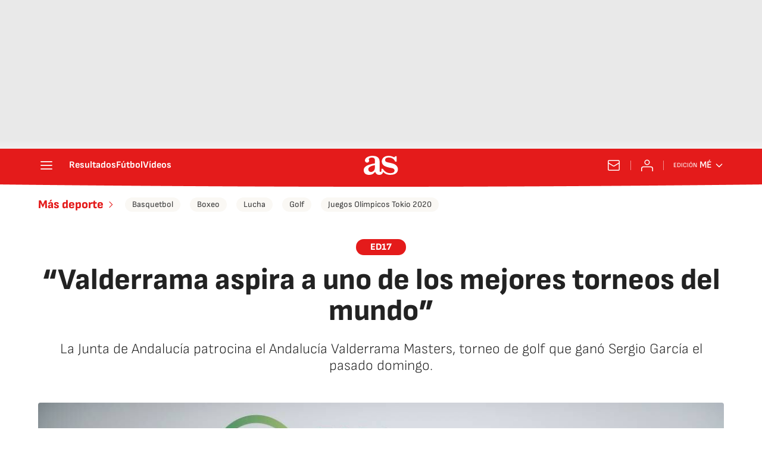

--- FILE ---
content_type: application/x-javascript;charset=utf-8
request_url: https://smetrics.as.com/id?d_visid_ver=5.4.0&d_fieldgroup=A&mcorgid=2387401053DB208C0A490D4C%40AdobeOrg&mid=61638830936619574982043370835583165423&ts=1769043883618
body_size: -39
content:
{"mid":"61638830936619574982043370835583165423"}